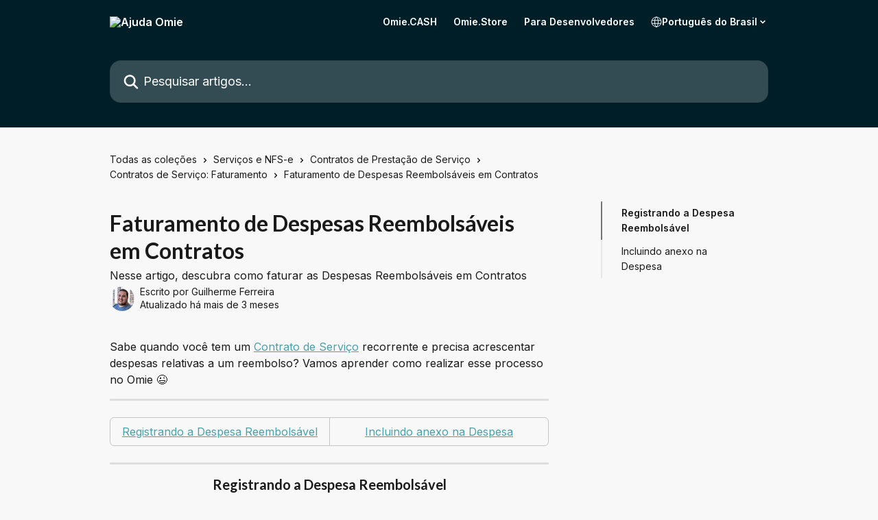

--- FILE ---
content_type: text/html; charset=utf-8
request_url: https://ajuda.omie.com.br/pt-BR/articles/3715020-faturamento-de-despesas-reembolsaveis-em-contratos
body_size: 15274
content:
<!DOCTYPE html><html lang="pt-BR"><head><meta charSet="utf-8" data-next-head=""/><title data-next-head="">Faturamento de Despesas Reembolsáveis em Contratos | Ajuda Omie</title><meta property="og:title" content="Faturamento de Despesas Reembolsáveis em Contratos | Ajuda Omie" data-next-head=""/><meta name="twitter:title" content="Faturamento de Despesas Reembolsáveis em Contratos | Ajuda Omie" data-next-head=""/><meta property="og:description" content="Nesse artigo, descubra como faturar as Despesas Reembolsáveis em Contratos" data-next-head=""/><meta name="twitter:description" content="Nesse artigo, descubra como faturar as Despesas Reembolsáveis em Contratos" data-next-head=""/><meta name="description" content="Nesse artigo, descubra como faturar as Despesas Reembolsáveis em Contratos" data-next-head=""/><meta property="og:type" content="article" data-next-head=""/><meta name="robots" content="all" data-next-head=""/><meta name="viewport" content="width=device-width, initial-scale=1" data-next-head=""/><link href="https://intercom.help/omie/assets/favicon" rel="icon" data-next-head=""/><link rel="canonical" href="https://ajuda.omie.com.br/pt-BR/articles/3715020-faturamento-de-despesas-reembolsaveis-em-contratos" data-next-head=""/><link rel="alternate" href="https://ajuda.omie.com.br/pt-BR/articles/3715020-faturamento-de-despesas-reembolsaveis-em-contratos" hrefLang="pt-BR" data-next-head=""/><link rel="alternate" href="https://ajuda.omie.com.br/pt-BR/articles/3715020-faturamento-de-despesas-reembolsaveis-em-contratos" hrefLang="x-default" data-next-head=""/><link nonce="ZQ+wC+V4pt2sOahQJnj3ROsZnvSiwlrCAp3EDH0qo7Y=" rel="preload" href="https://static.intercomassets.com/_next/static/css/599c9ec127732470.css" as="style"/><link nonce="ZQ+wC+V4pt2sOahQJnj3ROsZnvSiwlrCAp3EDH0qo7Y=" rel="stylesheet" href="https://static.intercomassets.com/_next/static/css/599c9ec127732470.css" data-n-g=""/><link nonce="ZQ+wC+V4pt2sOahQJnj3ROsZnvSiwlrCAp3EDH0qo7Y=" rel="preload" href="https://static.intercomassets.com/_next/static/css/2b420b27f78df33f.css" as="style"/><link nonce="ZQ+wC+V4pt2sOahQJnj3ROsZnvSiwlrCAp3EDH0qo7Y=" rel="stylesheet" href="https://static.intercomassets.com/_next/static/css/2b420b27f78df33f.css"/><link nonce="ZQ+wC+V4pt2sOahQJnj3ROsZnvSiwlrCAp3EDH0qo7Y=" rel="preload" href="https://static.intercomassets.com/_next/static/css/b6200d0221da3810.css" as="style"/><link nonce="ZQ+wC+V4pt2sOahQJnj3ROsZnvSiwlrCAp3EDH0qo7Y=" rel="stylesheet" href="https://static.intercomassets.com/_next/static/css/b6200d0221da3810.css"/><noscript data-n-css="ZQ+wC+V4pt2sOahQJnj3ROsZnvSiwlrCAp3EDH0qo7Y="></noscript><script defer="" nonce="ZQ+wC+V4pt2sOahQJnj3ROsZnvSiwlrCAp3EDH0qo7Y=" nomodule="" src="https://static.intercomassets.com/_next/static/chunks/polyfills-42372ed130431b0a.js"></script><script defer="" src="https://static.intercomassets.com/_next/static/chunks/1200.9e10d77acb556fa6.js" nonce="ZQ+wC+V4pt2sOahQJnj3ROsZnvSiwlrCAp3EDH0qo7Y="></script><script defer="" src="https://static.intercomassets.com/_next/static/chunks/1770.678fb10d9b0aa13f.js" nonce="ZQ+wC+V4pt2sOahQJnj3ROsZnvSiwlrCAp3EDH0qo7Y="></script><script src="https://static.intercomassets.com/_next/static/chunks/webpack-2f8f1b5f3718b30c.js" nonce="ZQ+wC+V4pt2sOahQJnj3ROsZnvSiwlrCAp3EDH0qo7Y=" defer=""></script><script src="https://static.intercomassets.com/_next/static/chunks/framework-1f1b8d38c1d86c61.js" nonce="ZQ+wC+V4pt2sOahQJnj3ROsZnvSiwlrCAp3EDH0qo7Y=" defer=""></script><script src="https://static.intercomassets.com/_next/static/chunks/main-055d9016b4606eb5.js" nonce="ZQ+wC+V4pt2sOahQJnj3ROsZnvSiwlrCAp3EDH0qo7Y=" defer=""></script><script src="https://static.intercomassets.com/_next/static/chunks/pages/_app-5e121d378f4b5b1a.js" nonce="ZQ+wC+V4pt2sOahQJnj3ROsZnvSiwlrCAp3EDH0qo7Y=" defer=""></script><script src="https://static.intercomassets.com/_next/static/chunks/d0502abb-9b061981b91adc2a.js" nonce="ZQ+wC+V4pt2sOahQJnj3ROsZnvSiwlrCAp3EDH0qo7Y=" defer=""></script><script src="https://static.intercomassets.com/_next/static/chunks/6190-ef428f6633b5a03f.js" nonce="ZQ+wC+V4pt2sOahQJnj3ROsZnvSiwlrCAp3EDH0qo7Y=" defer=""></script><script src="https://static.intercomassets.com/_next/static/chunks/5729-6d79ddfe1353a77c.js" nonce="ZQ+wC+V4pt2sOahQJnj3ROsZnvSiwlrCAp3EDH0qo7Y=" defer=""></script><script src="https://static.intercomassets.com/_next/static/chunks/296-7834dcf3444315af.js" nonce="ZQ+wC+V4pt2sOahQJnj3ROsZnvSiwlrCAp3EDH0qo7Y=" defer=""></script><script src="https://static.intercomassets.com/_next/static/chunks/4835-9db7cd232aae5617.js" nonce="ZQ+wC+V4pt2sOahQJnj3ROsZnvSiwlrCAp3EDH0qo7Y=" defer=""></script><script src="https://static.intercomassets.com/_next/static/chunks/2735-8954effe331a5dbf.js" nonce="ZQ+wC+V4pt2sOahQJnj3ROsZnvSiwlrCAp3EDH0qo7Y=" defer=""></script><script src="https://static.intercomassets.com/_next/static/chunks/pages/%5BhelpCenterIdentifier%5D/%5Blocale%5D/articles/%5BarticleSlug%5D-cb17d809302ca462.js" nonce="ZQ+wC+V4pt2sOahQJnj3ROsZnvSiwlrCAp3EDH0qo7Y=" defer=""></script><script src="https://static.intercomassets.com/_next/static/BH0cmePJJv5ZVyr7Mz2n5/_buildManifest.js" nonce="ZQ+wC+V4pt2sOahQJnj3ROsZnvSiwlrCAp3EDH0qo7Y=" defer=""></script><script src="https://static.intercomassets.com/_next/static/BH0cmePJJv5ZVyr7Mz2n5/_ssgManifest.js" nonce="ZQ+wC+V4pt2sOahQJnj3ROsZnvSiwlrCAp3EDH0qo7Y=" defer=""></script><meta name="sentry-trace" content="edaf5395b7eb770b9ff1298b76ba44bd-f8d9d721dfb65c00-0"/><meta name="baggage" content="sentry-environment=production,sentry-release=8155a43b439a7833d178b7c7514544bc7f90d690,sentry-public_key=187f842308a64dea9f1f64d4b1b9c298,sentry-trace_id=edaf5395b7eb770b9ff1298b76ba44bd,sentry-org_id=2129,sentry-sampled=false,sentry-sample_rand=0.6344163767680946,sentry-sample_rate=0"/><style id="__jsx-3169933300">:root{--body-bg: rgb(248, 248, 248);
--body-image: none;
--body-bg-rgb: 248, 248, 248;
--body-border: rgb(222, 222, 222);
--body-primary-color: #1a1a1a;
--body-secondary-color: #1a1a1a;
--body-reaction-bg: rgb(235, 235, 235);
--body-reaction-text-color: rgb(26, 26, 26);
--body-toc-active-border: #737373;
--body-toc-inactive-border: #f2f2f2;
--body-toc-inactive-color: #1a1a1a;
--body-toc-active-font-weight: 600;
--body-table-border: rgb(197, 197, 197);
--body-color: hsl(0, 0%, 0%);
--footer-bg: rgb(0, 30, 39);
--footer-image: none;
--footer-border: rgb(0, 69, 90);
--footer-color: hsl(0, 0%, 100%);
--header-bg: #001E27;
--header-image: none;
--header-color: #FFFFFF;
--collection-card-bg: rgb(248, 248, 248);
--collection-card-image: none;
--collection-card-color: hsl(194, 100%, 8%);
--card-bg: transparent;
--card-border-color: transparent;
--card-border-inner-radius: 24px;
--card-border-radius: 24px;
--card-shadow: 0 0 #0000;
--search-bar-border-radius: 16px;
--search-bar-width: 100%;
--ticket-blue-bg-color: #dce1f9;
--ticket-blue-text-color: #334bfa;
--ticket-green-bg-color: #d7efdc;
--ticket-green-text-color: #0f7134;
--ticket-orange-bg-color: #ffebdb;
--ticket-orange-text-color: #b24d00;
--ticket-red-bg-color: #ffdbdb;
--ticket-red-text-color: #df2020;
--header-height: 405px;
--header-subheader-background-color: #001E27;
--header-subheader-font-color: #FFFFFF;
--content-block-bg: rgb(255, 255, 255);
--content-block-image: none;
--content-block-color: hsl(0, 0%, 10%);
--content-block-button-bg: rgb(51, 75, 250);
--content-block-button-image: none;
--content-block-button-color: hsl(0, 0%, 100%);
--content-block-button-radius: 6px;
--primary-color: hsl(185, 42%, 47%);
--primary-color-alpha-10: hsla(185, 42%, 47%, 0.1);
--primary-color-alpha-60: hsla(185, 42%, 47%, 0.6);
--text-on-primary-color: #1a1a1a}</style><style id="__jsx-2068276443">:root{--font-family-primary: 'Lato', 'Lato Fallback'}</style><style id="__jsx-2891919213">:root{--font-family-secondary: 'Inter', 'Inter Fallback'}</style><style id="__jsx-cf6f0ea00fa5c760">.fade-background.jsx-cf6f0ea00fa5c760{background:radial-gradient(333.38%100%at 50%0%,rgba(var(--body-bg-rgb),0)0%,rgba(var(--body-bg-rgb),.00925356)11.67%,rgba(var(--body-bg-rgb),.0337355)21.17%,rgba(var(--body-bg-rgb),.0718242)28.85%,rgba(var(--body-bg-rgb),.121898)35.03%,rgba(var(--body-bg-rgb),.182336)40.05%,rgba(var(--body-bg-rgb),.251516)44.25%,rgba(var(--body-bg-rgb),.327818)47.96%,rgba(var(--body-bg-rgb),.409618)51.51%,rgba(var(--body-bg-rgb),.495297)55.23%,rgba(var(--body-bg-rgb),.583232)59.47%,rgba(var(--body-bg-rgb),.671801)64.55%,rgba(var(--body-bg-rgb),.759385)70.81%,rgba(var(--body-bg-rgb),.84436)78.58%,rgba(var(--body-bg-rgb),.9551)88.2%,rgba(var(--body-bg-rgb),1)100%),var(--header-image),var(--header-bg);background-size:cover;background-position-x:center}</style><style id="__jsx-27f84a20f81f6ce9">.table-of-contents::-webkit-scrollbar{width:8px}.table-of-contents::-webkit-scrollbar-thumb{background-color:#f2f2f2;border-radius:8px}</style><style id="__jsx-a49d9ef8a9865a27">.table_of_contents.jsx-a49d9ef8a9865a27{max-width:260px;min-width:260px}</style><style id="__jsx-4bed0c08ce36899e">.article_body a:not(.intercom-h2b-button){color:var(--primary-color)}article a.intercom-h2b-button{background-color:var(--primary-color);border:0}.zendesk-article table{overflow-x:scroll!important;display:block!important;height:auto!important}.intercom-interblocks-unordered-nested-list ul,.intercom-interblocks-ordered-nested-list ol{margin-top:16px;margin-bottom:16px}.intercom-interblocks-unordered-nested-list ul .intercom-interblocks-unordered-nested-list ul,.intercom-interblocks-unordered-nested-list ul .intercom-interblocks-ordered-nested-list ol,.intercom-interblocks-ordered-nested-list ol .intercom-interblocks-ordered-nested-list ol,.intercom-interblocks-ordered-nested-list ol .intercom-interblocks-unordered-nested-list ul{margin-top:0;margin-bottom:0}.intercom-interblocks-image a:focus{outline-offset:3px}</style></head><body><div id="__next"><div dir="ltr" class="h-full w-full"><span class="hidden">Copyright (c) 2023, Intercom, Inc. (legal@intercom.io) with Reserved Font Name &quot;Lato&quot;.
      This Font Software is licensed under the SIL Open Font License, Version 1.1.</span><span class="hidden">Copyright (c) 2023, Intercom, Inc. (legal@intercom.io) with Reserved Font Name &quot;Inter&quot;.
      This Font Software is licensed under the SIL Open Font License, Version 1.1.</span><a href="#main-content" class="sr-only font-bold text-header-color focus:not-sr-only focus:absolute focus:left-4 focus:top-4 focus:z-50" aria-roledescription="Link, pressione control-option-seta-direita para sair">Passar para o conteúdo principal</a><main class="header__lite"><header id="header" data-testid="header" class="jsx-cf6f0ea00fa5c760 flex flex-col text-header-color"><section class="relative flex w-full flex-col bg-header-subheader-background-color text-header-subheader-font-color pb-6"><div class="header__meta_wrapper flex justify-center px-5 pt-6 leading-none sm:px-10"><div class="flex items-center w-240" data-testid="subheader-container"><div class="mo__body header__site_name"><div class="header__logo"><a href="/pt-BR/"><img src="https://downloads.intercomcdn.com/i/o/iirbswk2/765014/b38dff5fca28b6b4f3f73d2818c1/287f835b024e0ded115445121ab45d98.png" height="148" alt="Ajuda Omie"/></a></div></div><div><div class="flex items-center font-semibold"><div class="flex items-center md:hidden" data-testid="small-screen-children"><button class="flex items-center border-none bg-transparent px-1.5" data-testid="hamburger-menu-button" aria-label="Abrir menu"><svg width="24" height="24" viewBox="0 0 16 16" xmlns="http://www.w3.org/2000/svg" class="fill-current"><path d="M1.86861 2C1.38889 2 1 2.3806 1 2.85008C1 3.31957 1.38889 3.70017 1.86861 3.70017H14.1314C14.6111 3.70017 15 3.31957 15 2.85008C15 2.3806 14.6111 2 14.1314 2H1.86861Z"></path><path d="M1 8C1 7.53051 1.38889 7.14992 1.86861 7.14992H14.1314C14.6111 7.14992 15 7.53051 15 8C15 8.46949 14.6111 8.85008 14.1314 8.85008H1.86861C1.38889 8.85008 1 8.46949 1 8Z"></path><path d="M1 13.1499C1 12.6804 1.38889 12.2998 1.86861 12.2998H14.1314C14.6111 12.2998 15 12.6804 15 13.1499C15 13.6194 14.6111 14 14.1314 14H1.86861C1.38889 14 1 13.6194 1 13.1499Z"></path></svg></button><div class="fixed right-0 top-0 z-50 h-full w-full hidden" data-testid="hamburger-menu"><div class="flex h-full w-full justify-end bg-black bg-opacity-30"><div class="flex h-fit w-full flex-col bg-white opacity-100 sm:h-full sm:w-1/2"><button class="text-body-font flex items-center self-end border-none bg-transparent pr-6 pt-6" data-testid="hamburger-menu-close-button" aria-label="Fechar menu"><svg width="24" height="24" viewBox="0 0 16 16" xmlns="http://www.w3.org/2000/svg"><path d="M3.5097 3.5097C3.84165 3.17776 4.37984 3.17776 4.71178 3.5097L7.99983 6.79775L11.2879 3.5097C11.6198 3.17776 12.158 3.17776 12.49 3.5097C12.8219 3.84165 12.8219 4.37984 12.49 4.71178L9.20191 7.99983L12.49 11.2879C12.8219 11.6198 12.8219 12.158 12.49 12.49C12.158 12.8219 11.6198 12.8219 11.2879 12.49L7.99983 9.20191L4.71178 12.49C4.37984 12.8219 3.84165 12.8219 3.5097 12.49C3.17776 12.158 3.17776 11.6198 3.5097 11.2879L6.79775 7.99983L3.5097 4.71178C3.17776 4.37984 3.17776 3.84165 3.5097 3.5097Z"></path></svg></button><nav class="flex flex-col pl-4 text-black"><a target="_blank" rel="noopener noreferrer" href="https://ajuda.omie.com.br/pt-BR/articles/7183519-conheca-a-omie-cash-conta-simplificada-e-conta-completa" class="mx-5 mb-5 text-md no-underline hover:opacity-80 md:mx-3 md:my-0 md:text-base" data-testid="header-link-0">Omie.CASH</a><a target="_blank" rel="noopener noreferrer" href="https://store.omie.com.br/" class="mx-5 mb-5 text-md no-underline hover:opacity-80 md:mx-3 md:my-0 md:text-base" data-testid="header-link-1">Omie.Store</a><a target="_blank" rel="noopener noreferrer" href="https://app.omie.com.br/developer/" class="mx-5 mb-5 text-md no-underline hover:opacity-80 md:mx-3 md:my-0 md:text-base" data-testid="header-link-2">Para Desenvolvedores</a><div class="relative cursor-pointer has-[:focus]:outline"><select class="peer absolute z-10 block h-6 w-full cursor-pointer opacity-0 md:text-base" aria-label="Alterar idioma" id="language-selector"><option value="/pt-BR/articles/3715020-faturamento-de-despesas-reembolsaveis-em-contratos" class="text-black" selected="">Português do Brasil</option></select><div class="mb-10 ml-5 flex items-center gap-1 text-md hover:opacity-80 peer-hover:opacity-80 md:m-0 md:ml-3 md:text-base" aria-hidden="true"><svg id="locale-picker-globe" width="16" height="16" viewBox="0 0 16 16" fill="none" xmlns="http://www.w3.org/2000/svg" class="shrink-0" aria-hidden="true"><path d="M8 15C11.866 15 15 11.866 15 8C15 4.13401 11.866 1 8 1C4.13401 1 1 4.13401 1 8C1 11.866 4.13401 15 8 15Z" stroke="currentColor" stroke-linecap="round" stroke-linejoin="round"></path><path d="M8 15C9.39949 15 10.534 11.866 10.534 8C10.534 4.13401 9.39949 1 8 1C6.60051 1 5.466 4.13401 5.466 8C5.466 11.866 6.60051 15 8 15Z" stroke="currentColor" stroke-linecap="round" stroke-linejoin="round"></path><path d="M1.448 5.75989H14.524" stroke="currentColor" stroke-linecap="round" stroke-linejoin="round"></path><path d="M1.448 10.2402H14.524" stroke="currentColor" stroke-linecap="round" stroke-linejoin="round"></path></svg>Português do Brasil<svg id="locale-picker-arrow" width="16" height="16" viewBox="0 0 16 16" fill="none" xmlns="http://www.w3.org/2000/svg" class="shrink-0" aria-hidden="true"><path d="M5 6.5L8.00093 9.5L11 6.50187" stroke="currentColor" stroke-width="1.5" stroke-linecap="round" stroke-linejoin="round"></path></svg></div></div></nav></div></div></div></div><nav class="hidden items-center md:flex" data-testid="large-screen-children"><a target="_blank" rel="noopener noreferrer" href="https://ajuda.omie.com.br/pt-BR/articles/7183519-conheca-a-omie-cash-conta-simplificada-e-conta-completa" class="mx-5 mb-5 text-md no-underline hover:opacity-80 md:mx-3 md:my-0 md:text-base" data-testid="header-link-0">Omie.CASH</a><a target="_blank" rel="noopener noreferrer" href="https://store.omie.com.br/" class="mx-5 mb-5 text-md no-underline hover:opacity-80 md:mx-3 md:my-0 md:text-base" data-testid="header-link-1">Omie.Store</a><a target="_blank" rel="noopener noreferrer" href="https://app.omie.com.br/developer/" class="mx-5 mb-5 text-md no-underline hover:opacity-80 md:mx-3 md:my-0 md:text-base" data-testid="header-link-2">Para Desenvolvedores</a><div class="relative cursor-pointer has-[:focus]:outline"><select class="peer absolute z-10 block h-6 w-full cursor-pointer opacity-0 md:text-base" aria-label="Alterar idioma" id="language-selector"><option value="/pt-BR/articles/3715020-faturamento-de-despesas-reembolsaveis-em-contratos" class="text-black" selected="">Português do Brasil</option></select><div class="mb-10 ml-5 flex items-center gap-1 text-md hover:opacity-80 peer-hover:opacity-80 md:m-0 md:ml-3 md:text-base" aria-hidden="true"><svg id="locale-picker-globe" width="16" height="16" viewBox="0 0 16 16" fill="none" xmlns="http://www.w3.org/2000/svg" class="shrink-0" aria-hidden="true"><path d="M8 15C11.866 15 15 11.866 15 8C15 4.13401 11.866 1 8 1C4.13401 1 1 4.13401 1 8C1 11.866 4.13401 15 8 15Z" stroke="currentColor" stroke-linecap="round" stroke-linejoin="round"></path><path d="M8 15C9.39949 15 10.534 11.866 10.534 8C10.534 4.13401 9.39949 1 8 1C6.60051 1 5.466 4.13401 5.466 8C5.466 11.866 6.60051 15 8 15Z" stroke="currentColor" stroke-linecap="round" stroke-linejoin="round"></path><path d="M1.448 5.75989H14.524" stroke="currentColor" stroke-linecap="round" stroke-linejoin="round"></path><path d="M1.448 10.2402H14.524" stroke="currentColor" stroke-linecap="round" stroke-linejoin="round"></path></svg>Português do Brasil<svg id="locale-picker-arrow" width="16" height="16" viewBox="0 0 16 16" fill="none" xmlns="http://www.w3.org/2000/svg" class="shrink-0" aria-hidden="true"><path d="M5 6.5L8.00093 9.5L11 6.50187" stroke="currentColor" stroke-width="1.5" stroke-linecap="round" stroke-linejoin="round"></path></svg></div></div></nav></div></div></div></div></section><div class="jsx-cf6f0ea00fa5c760 relative flex grow flex-col mb-9 bg-header-bg bg-header-image bg-cover bg-center pb-9 pt-6"><div id="sr-announcement" aria-live="polite" class="jsx-cf6f0ea00fa5c760 sr-only"></div><div class="jsx-cf6f0ea00fa5c760 flex h-full flex-col items-center marker:shrink-0"><section class="relative mx-5 flex h-full w-full flex-col items-center px-5 sm:px-10"><div class="flex h-full max-w-full flex-col w-240 justify-center" data-testid="main-header-container"><div id="search-bar" class="relative w-full"><form action="/pt-BR/" autoComplete="off"><div class="flex w-full flex-col items-center"><div class="relative flex w-full sm:w-search-bar"><label for="search-input" class="sr-only">Pesquisar artigos...</label><input id="search-input" type="text" autoComplete="off" class="peer w-full rounded-search-bar border border-black-alpha-8 bg-white-alpha-20 p-4 ps-12 font-secondary text-lg text-header-color shadow-search-bar outline-none transition ease-linear placeholder:text-header-color hover:bg-white-alpha-27 hover:shadow-search-bar-hover focus:border-transparent focus:bg-white focus:text-black-10 focus:shadow-search-bar-focused placeholder:focus:text-black-45" placeholder="Pesquisar artigos..." name="q" aria-label="Pesquisar artigos..." value=""/><div class="absolute inset-y-0 start-0 flex items-center fill-header-color peer-focus-visible:fill-black-45 pointer-events-none ps-5"><svg width="22" height="21" viewBox="0 0 22 21" xmlns="http://www.w3.org/2000/svg" class="fill-inherit" aria-hidden="true"><path fill-rule="evenodd" clip-rule="evenodd" d="M3.27485 8.7001C3.27485 5.42781 5.92757 2.7751 9.19985 2.7751C12.4721 2.7751 15.1249 5.42781 15.1249 8.7001C15.1249 11.9724 12.4721 14.6251 9.19985 14.6251C5.92757 14.6251 3.27485 11.9724 3.27485 8.7001ZM9.19985 0.225098C4.51924 0.225098 0.724854 4.01948 0.724854 8.7001C0.724854 13.3807 4.51924 17.1751 9.19985 17.1751C11.0802 17.1751 12.8176 16.5627 14.2234 15.5265L19.0981 20.4013C19.5961 20.8992 20.4033 20.8992 20.9013 20.4013C21.3992 19.9033 21.3992 19.0961 20.9013 18.5981L16.0264 13.7233C17.0625 12.3176 17.6749 10.5804 17.6749 8.7001C17.6749 4.01948 13.8805 0.225098 9.19985 0.225098Z"></path></svg></div></div></div></form></div></div></section></div></div></header><div class="z-1 flex shrink-0 grow basis-auto justify-center px-5 sm:px-10"><section data-testid="main-content" id="main-content" class="max-w-full w-240"><section data-testid="article-section" class="section section__article"><div class="flex-row-reverse justify-between flex"><div class="jsx-a49d9ef8a9865a27 w-61 sticky top-8 ml-7 max-w-61 self-start max-lg:hidden mt-16"><div class="jsx-27f84a20f81f6ce9 table-of-contents max-h-[calc(100vh-96px)] overflow-y-auto rounded-2xl text-body-primary-color hover:text-primary max-lg:border max-lg:border-solid max-lg:border-body-border max-lg:shadow-solid-1"><div data-testid="toc-dropdown" class="jsx-27f84a20f81f6ce9 hidden cursor-pointer justify-between border-b max-lg:flex max-lg:flex-row max-lg:border-x-0 max-lg:border-t-0 max-lg:border-solid max-lg:border-b-body-border"><div class="jsx-27f84a20f81f6ce9 my-2 max-lg:pl-4">Sumário</div><div class="jsx-27f84a20f81f6ce9 "><svg class="ml-2 mr-4 mt-3 transition-transform" transform="rotate(180)" width="16" height="16" fill="none" xmlns="http://www.w3.org/2000/svg"><path fill-rule="evenodd" clip-rule="evenodd" d="M3.93353 5.93451C4.24595 5.62209 4.75248 5.62209 5.0649 5.93451L7.99922 8.86882L10.9335 5.93451C11.246 5.62209 11.7525 5.62209 12.0649 5.93451C12.3773 6.24693 12.3773 6.75346 12.0649 7.06588L8.5649 10.5659C8.25249 10.8783 7.74595 10.8783 7.43353 10.5659L3.93353 7.06588C3.62111 6.75346 3.62111 6.24693 3.93353 5.93451Z" fill="currentColor"></path></svg></div></div><div data-testid="toc-body" class="jsx-27f84a20f81f6ce9 my-2"><section data-testid="toc-section-0" class="jsx-27f84a20f81f6ce9 flex border-y-0 border-e-0 border-s-2 border-solid py-1.5 max-lg:border-none border-body-toc-active-border px-7"><a id="#registrando-a-despesa-reembolsvel" href="#registrando-a-despesa-reembolsvel" data-testid="toc-link-0" class="jsx-27f84a20f81f6ce9 w-full no-underline hover:text-body-primary-color max-lg:inline-block max-lg:text-body-primary-color max-lg:hover:text-primary lg:text-base font-toc-active text-body-primary-color"></a></section><section data-testid="toc-section-1" class="jsx-27f84a20f81f6ce9 flex border-y-0 border-e-0 border-s-2 border-solid py-1.5 max-lg:border-none px-7"><a id="#incluindo-anexo-na-despesa" href="#incluindo-anexo-na-despesa" data-testid="toc-link-1" class="jsx-27f84a20f81f6ce9 w-full no-underline hover:text-body-primary-color max-lg:inline-block max-lg:text-body-primary-color max-lg:hover:text-primary lg:text-base text-body-toc-inactive-color"></a></section></div></div></div><div class="relative z-3 w-full lg:max-w-160 "><div class="flex pb-6 max-md:pb-2 lg:max-w-160"><div tabindex="-1" class="focus:outline-none"><div class="flex flex-wrap items-baseline pb-4 text-base" tabindex="0" role="navigation" aria-label="Trilha de navegação"><a href="/pt-BR/" class="pr-2 text-body-primary-color no-underline hover:text-body-secondary-color">Todas as coleções</a><div class="pr-2" aria-hidden="true"><svg width="6" height="10" viewBox="0 0 6 10" class="block h-2 w-2 fill-body-secondary-color rtl:rotate-180" xmlns="http://www.w3.org/2000/svg"><path fill-rule="evenodd" clip-rule="evenodd" d="M0.648862 0.898862C0.316916 1.23081 0.316916 1.769 0.648862 2.10094L3.54782 4.9999L0.648862 7.89886C0.316916 8.23081 0.316917 8.769 0.648862 9.10094C0.980808 9.43289 1.519 9.43289 1.85094 9.10094L5.35094 5.60094C5.68289 5.269 5.68289 4.73081 5.35094 4.39886L1.85094 0.898862C1.519 0.566916 0.980807 0.566916 0.648862 0.898862Z"></path></svg></div><a href="https://ajuda.omie.com.br/pt-BR/collections/89873-servicos-e-nfs-e" class="pr-2 text-body-primary-color no-underline hover:text-body-secondary-color" data-testid="breadcrumb-0">Serviços e NFS-e</a><div class="pr-2" aria-hidden="true"><svg width="6" height="10" viewBox="0 0 6 10" class="block h-2 w-2 fill-body-secondary-color rtl:rotate-180" xmlns="http://www.w3.org/2000/svg"><path fill-rule="evenodd" clip-rule="evenodd" d="M0.648862 0.898862C0.316916 1.23081 0.316916 1.769 0.648862 2.10094L3.54782 4.9999L0.648862 7.89886C0.316916 8.23081 0.316917 8.769 0.648862 9.10094C0.980808 9.43289 1.519 9.43289 1.85094 9.10094L5.35094 5.60094C5.68289 5.269 5.68289 4.73081 5.35094 4.39886L1.85094 0.898862C1.519 0.566916 0.980807 0.566916 0.648862 0.898862Z"></path></svg></div><a href="https://ajuda.omie.com.br/pt-BR/collections/89927-contratos-de-prestacao-de-servico" class="pr-2 text-body-primary-color no-underline hover:text-body-secondary-color" data-testid="breadcrumb-1">Contratos de Prestação de Serviço</a><div class="pr-2" aria-hidden="true"><svg width="6" height="10" viewBox="0 0 6 10" class="block h-2 w-2 fill-body-secondary-color rtl:rotate-180" xmlns="http://www.w3.org/2000/svg"><path fill-rule="evenodd" clip-rule="evenodd" d="M0.648862 0.898862C0.316916 1.23081 0.316916 1.769 0.648862 2.10094L3.54782 4.9999L0.648862 7.89886C0.316916 8.23081 0.316917 8.769 0.648862 9.10094C0.980808 9.43289 1.519 9.43289 1.85094 9.10094L5.35094 5.60094C5.68289 5.269 5.68289 4.73081 5.35094 4.39886L1.85094 0.898862C1.519 0.566916 0.980807 0.566916 0.648862 0.898862Z"></path></svg></div><a href="https://ajuda.omie.com.br/pt-BR/collections/6840211-contratos-de-servico-faturamento" class="pr-2 text-body-primary-color no-underline hover:text-body-secondary-color" data-testid="breadcrumb-2">Contratos de Serviço: Faturamento</a><div class="pr-2" aria-hidden="true"><svg width="6" height="10" viewBox="0 0 6 10" class="block h-2 w-2 fill-body-secondary-color rtl:rotate-180" xmlns="http://www.w3.org/2000/svg"><path fill-rule="evenodd" clip-rule="evenodd" d="M0.648862 0.898862C0.316916 1.23081 0.316916 1.769 0.648862 2.10094L3.54782 4.9999L0.648862 7.89886C0.316916 8.23081 0.316917 8.769 0.648862 9.10094C0.980808 9.43289 1.519 9.43289 1.85094 9.10094L5.35094 5.60094C5.68289 5.269 5.68289 4.73081 5.35094 4.39886L1.85094 0.898862C1.519 0.566916 0.980807 0.566916 0.648862 0.898862Z"></path></svg></div><div class="text-body-secondary-color">Faturamento de Despesas Reembolsáveis em Contratos</div></div></div></div><div class=""><div class="article intercom-force-break"><div class="mb-10 max-lg:mb-6"><div class="flex flex-col gap-4"><div class="flex flex-col"><h1 class="mb-1 font-primary text-2xl font-bold leading-10 text-body-primary-color">Faturamento de Despesas Reembolsáveis em Contratos</h1><div class="text-md font-normal leading-normal text-body-secondary-color"><p>Nesse artigo, descubra como faturar as Despesas Reembolsáveis em Contratos</p></div></div><div class="avatar"><div class="avatar__photo"><img width="24" height="24" src="https://static.intercomassets.com/avatars/4697694/square_128/81859144_2756049984476896_940547517987160064_n-1617736904.jpg" alt="Guilherme Ferreira avatar" class="inline-flex items-center justify-center rounded-full bg-primary text-lg font-bold leading-6 text-primary-text shadow-solid-2 shadow-body-bg [&amp;:nth-child(n+2)]:hidden lg:[&amp;:nth-child(n+2)]:inline-flex h-8 w-8 sm:h-9 sm:w-9"/></div><div class="avatar__info -mt-0.5 text-base"><span class="text-body-secondary-color"><div>Escrito por <span>Guilherme Ferreira</span></div> <!-- -->Atualizado há mais de 3 meses</span></div></div></div></div><div class="jsx-4bed0c08ce36899e flex-col"><div class="jsx-4bed0c08ce36899e mb-7 ml-0 text-md max-messenger:mb-6 lg:hidden"><div class="jsx-27f84a20f81f6ce9 table-of-contents max-h-[calc(100vh-96px)] overflow-y-auto rounded-2xl text-body-primary-color hover:text-primary max-lg:border max-lg:border-solid max-lg:border-body-border max-lg:shadow-solid-1"><div data-testid="toc-dropdown" class="jsx-27f84a20f81f6ce9 hidden cursor-pointer justify-between border-b max-lg:flex max-lg:flex-row max-lg:border-x-0 max-lg:border-t-0 max-lg:border-solid max-lg:border-b-body-border border-b-0"><div class="jsx-27f84a20f81f6ce9 my-2 max-lg:pl-4">Sumário</div><div class="jsx-27f84a20f81f6ce9 "><svg class="ml-2 mr-4 mt-3 transition-transform" transform="" width="16" height="16" fill="none" xmlns="http://www.w3.org/2000/svg"><path fill-rule="evenodd" clip-rule="evenodd" d="M3.93353 5.93451C4.24595 5.62209 4.75248 5.62209 5.0649 5.93451L7.99922 8.86882L10.9335 5.93451C11.246 5.62209 11.7525 5.62209 12.0649 5.93451C12.3773 6.24693 12.3773 6.75346 12.0649 7.06588L8.5649 10.5659C8.25249 10.8783 7.74595 10.8783 7.43353 10.5659L3.93353 7.06588C3.62111 6.75346 3.62111 6.24693 3.93353 5.93451Z" fill="currentColor"></path></svg></div></div><div data-testid="toc-body" class="jsx-27f84a20f81f6ce9 hidden my-2"><section data-testid="toc-section-0" class="jsx-27f84a20f81f6ce9 flex border-y-0 border-e-0 border-s-2 border-solid py-1.5 max-lg:border-none border-body-toc-active-border px-7"><a id="#registrando-a-despesa-reembolsvel" href="#registrando-a-despesa-reembolsvel" data-testid="toc-link-0" class="jsx-27f84a20f81f6ce9 w-full no-underline hover:text-body-primary-color max-lg:inline-block max-lg:text-body-primary-color max-lg:hover:text-primary lg:text-base font-toc-active text-body-primary-color"></a></section><section data-testid="toc-section-1" class="jsx-27f84a20f81f6ce9 flex border-y-0 border-e-0 border-s-2 border-solid py-1.5 max-lg:border-none px-7"><a id="#incluindo-anexo-na-despesa" href="#incluindo-anexo-na-despesa" data-testid="toc-link-1" class="jsx-27f84a20f81f6ce9 w-full no-underline hover:text-body-primary-color max-lg:inline-block max-lg:text-body-primary-color max-lg:hover:text-primary lg:text-base text-body-toc-inactive-color"></a></section></div></div></div><div class="jsx-4bed0c08ce36899e article_body"><article class="jsx-4bed0c08ce36899e "><div class="intercom-interblocks-paragraph no-margin intercom-interblocks-align-left"><p>Sabe quando você tem um <a href="https://ajuda.omie.com.br/pt-BR/articles/498998-como-cadastro-um-novo-contrato-de-servico" target="_blank" rel="nofollow noopener noreferrer">Contrato de Serviço</a> recorrente e precisa acrescentar despesas relativas a um reembolso? Vamos aprender como realizar esse processo no Omie 😉</p></div><div class="intercom-interblocks-horizontal-rule"><hr/></div><div class="intercom-interblocks-table"><table><tbody><tr><td><div class="intercom-interblocks-paragraph no-margin intercom-interblocks-align-center"><p><a href="#registrando-a-despesa-reembolsvel" target="_blank" rel="nofollow noopener noreferrer">Registrando a Despesa Reembolsável</a></p></div></td><td><div class="intercom-interblocks-paragraph no-margin intercom-interblocks-align-center"><p><a href="#incluindo-anexo-na-despesa" target="_blank" rel="nofollow noopener noreferrer">Incluindo anexo na Despesa</a></p></div></td></tr></tbody></table></div><div class="intercom-interblocks-horizontal-rule"><hr/></div><div class="intercom-interblocks-subheading intercom-interblocks-align-center"><h2 id="registrando-a-despesa-reembolsvel">Registrando a Despesa Reembolsável</h2></div><div class="intercom-interblocks-paragraph no-margin intercom-interblocks-align-left"><p>Antes deve ser criado um Contrato de Serviço: </p></div><div class="intercom-interblocks-paragraph no-margin intercom-interblocks-align-left"><p> </p></div><div class="intercom-interblocks-button intercom-interblocks-align-center"><a href="https://ajuda.omie.com.br/pt-BR/articles/498998-como-cadastro-um-novo-contrato-de-servico" target="_blank" rel="noreferrer nofollow noopener" class="intercom-h2b-button">Como cadastrar um Contrato de Serviço</a></div><div class="intercom-interblocks-paragraph no-margin intercom-interblocks-align-left"><p> </p></div><div class="intercom-interblocks-paragraph no-margin intercom-interblocks-align-left"><p>Após o cadastro do contrato, dentro dele, basta clicar na aba &quot;Despesas Reembolsáveis&quot; e preencher os seguintes campos:</p></div><div class="intercom-interblocks-paragraph no-margin intercom-interblocks-align-left"><p> </p></div><div class="intercom-interblocks-image intercom-interblocks-align-center"><a href="https://downloads.intercomcdn.com/i/o/399206051/b4d9ccb5b81eae483e983303/image.png?expires=1764052200&amp;signature=b8b29070196f25ddbb2cdbf59983e2ab5e0894238bcbed5e70547a8b51452b14&amp;req=dykuFMl4nYReFb4f3HP0gCVFDU7hHvKDFqTKjLRoj793kPiDApApevjsUm3Q%0AID6InmnJaIilByZ6Ag%3D%3D%0A" target="_blank" rel="noreferrer nofollow noopener"><img src="https://downloads.intercomcdn.com/i/o/399206051/b4d9ccb5b81eae483e983303/image.png?expires=1764052200&amp;signature=b8b29070196f25ddbb2cdbf59983e2ab5e0894238bcbed5e70547a8b51452b14&amp;req=dykuFMl4nYReFb4f3HP0gCVFDU7hHvKDFqTKjLRoj793kPiDApApevjsUm3Q%0AID6InmnJaIilByZ6Ag%3D%3D%0A" width="989" height="443"/></a></div><div class="intercom-interblocks-ordered-nested-list"><ol><li><div class="intercom-interblocks-paragraph no-margin intercom-interblocks-align-left"><p><b>Adicionar nova Despesa Reembolsável: </b>clique para incluir uma nova despesa</p></div></li><li><div class="intercom-interblocks-paragraph no-margin intercom-interblocks-align-left"><p><b>Categoria para Reembolso: </b>selecione a categoria para o reembolso</p></div></li><li><div class="intercom-interblocks-paragraph no-margin intercom-interblocks-align-left"><p><b>Data</b>: informe a data</p></div></li><li><div class="intercom-interblocks-paragraph no-margin intercom-interblocks-align-left"><p><b>Valor</b>: inclua o valor da despesa</p></div></li><li><div class="intercom-interblocks-paragraph no-margin intercom-interblocks-align-left"><p><b>Descrição da Despesa Reembolsável</b>: digite a descrição da despesa</p></div></li><li><div class="intercom-interblocks-paragraph no-margin intercom-interblocks-align-left"><p><b>Recorrente: </b>as despesas reembolsáveis marcadas como recorrentes serão automaticamente replicadas até a vigência final do seu contrato</p></div></li><li><div class="intercom-interblocks-paragraph no-margin intercom-interblocks-align-left"><p><b>Confirmar o Reembolso</b>: clique para registrar o reembolso no contrato</p></div></li></ol></div><div class="intercom-interblocks-horizontal-rule"><hr/></div><div class="intercom-interblocks-subheading intercom-interblocks-align-center"><h2 id="incluindo-anexo-na-despesa">Incluindo anexo na Despesa</h2></div><div class="intercom-interblocks-paragraph no-margin intercom-interblocks-align-left"><p>Você pode incluir um anexo após registrar a despesa, basta clicar em &quot;Incluir Anexo&quot;:</p></div><div class="intercom-interblocks-paragraph no-margin intercom-interblocks-align-left"><p> </p></div><div class="intercom-interblocks-image intercom-interblocks-align-center"><a href="https://downloads.intercomcdn.com/i/o/399210019/927f8690df133d7989640fb1/image.png?expires=1764052200&amp;signature=452652637144d50087f91de59dc705f71a9dddd19aff77db87694892744937f2&amp;req=dykuFMh%2BnYBWFb4f3HP0gGroezWS42CTkCsdqNtVXdo8GJgt1wCEwyQ10bwe%0ABneK3iRHf5dixA5bLg%3D%3D%0A" target="_blank" rel="noreferrer nofollow noopener"><img src="https://downloads.intercomcdn.com/i/o/399210019/927f8690df133d7989640fb1/image.png?expires=1764052200&amp;signature=452652637144d50087f91de59dc705f71a9dddd19aff77db87694892744937f2&amp;req=dykuFMh%2BnYBWFb4f3HP0gGroezWS42CTkCsdqNtVXdo8GJgt1wCEwyQ10bwe%0ABneK3iRHf5dixA5bLg%3D%3D%0A" width="1040" height="432"/></a></div><div class="intercom-interblocks-table"><table><tbody><tr><td><div class="intercom-interblocks-paragraph no-margin intercom-interblocks-align-center"><p>💡<b> Dica Importante</b></p></div><div class="intercom-interblocks-paragraph no-margin intercom-interblocks-align-left"><p> </p></div><div class="intercom-interblocks-paragraph no-margin intercom-interblocks-align-left"><p>Ao faturar seu Contrato com uma Despesa Reembolsável, o sistema gera um recibo desta despesa e a conta a receber (com boleto ou não) é gerada no valor total da parcela prevista para aquela mensalidade do seu contrato</p></div></td></tr></tbody></table></div><div class="intercom-interblocks-image intercom-interblocks-align-center"><a href="https://omie-b8c3f6a65bc3.intercom-attachments-1.com/i/o/599604671/0944dbcefbdf0b027dd93c7e/Assinatura.png?expires=1764052200&amp;signature=b53b3ecec64d6869a60f0b6d28307370a9c32b111b11c7a1d086d9c5821c1c75&amp;req=cSkuEMl6m4ZeFb4f3HP0gPoOJ7bsBj75KlvZHPwOi0Emu4HP4EU0Ryhb%2B%2Fc8%0AYN9ZqtHb5wpjtroJrA%3D%3D%0A" target="_blank" rel="noreferrer nofollow noopener"><img src="https://omie-b8c3f6a65bc3.intercom-attachments-1.com/i/o/599604671/0944dbcefbdf0b027dd93c7e/Assinatura.png?expires=1764052200&amp;signature=b53b3ecec64d6869a60f0b6d28307370a9c32b111b11c7a1d086d9c5821c1c75&amp;req=cSkuEMl6m4ZeFb4f3HP0gPoOJ7bsBj75KlvZHPwOi0Emu4HP4EU0Ryhb%2B%2Fc8%0AYN9ZqtHb5wpjtroJrA%3D%3D%0A"/></a></div></article></div></div></div></div><div class="intercom-reaction-picker -mb-4 -ml-4 -mr-4 mt-6 rounded-card sm:-mb-2 sm:-ml-1 sm:-mr-1 sm:mt-8" role="group" aria-label="formulário de feedback"><div class="intercom-reaction-prompt">Respondeu à sua pergunta?</div><div class="intercom-reactions-container"><button class="intercom-reaction" aria-label="Reação de decepção" tabindex="0" data-reaction-text="disappointed" aria-pressed="false"><span title="Decepcionado">😞</span></button><button class="intercom-reaction" aria-label="Reação neutra" tabindex="0" data-reaction-text="neutral" aria-pressed="false"><span title="Neutro">😐</span></button><button class="intercom-reaction" aria-label="Reação sorridente" tabindex="0" data-reaction-text="smiley" aria-pressed="false"><span title="Sorriso">😃</span></button></div></div></div></div></section></section></div><footer id="footer" class="mt-24 shrink-0 bg-footer-bg px-0 py-12 text-left text-base text-footer-color"><div class="shrink-0 grow basis-auto px-5 sm:px-10"><div class="mx-auto max-w-240 sm:w-auto"><div><div class="flex flex-col md:flex-row" data-testid="classic-footer-layout"><div class="mb-6 me-0 max-w-65 shrink-0 sm:mb-0 sm:me-18 sm:w-auto"><div class="align-middle text-lg text-footer-color"><a class="no-underline" href="/pt-BR/"><img data-testid="logo-img" src="https://downloads.intercomcdn.com/i/o/iirbswk2/765015/2734e0fb32188b9f3ac50155b3c5/287f835b024e0ded115445121ab45d98.png" alt="Ajuda Omie" class="max-h-8 contrast-80"/></a></div><div class="mt-6 text-start text-base">Conheça as nossas redes sociais:</div><div class="mt-10"><ul data-testid="social-links" class="flex flex-wrap items-center gap-4 p-0 justify-start" id="social-links"><li class="list-none align-middle"><a target="_blank" href="https://www.linkedin.com/company/omie/" rel="nofollow noreferrer noopener" data-testid="footer-social-link-0" class="no-underline"><img src="https://intercom.help/omie/assets/svg/icon:social-linkedin/FFFFFF" alt="" aria-label="https://www.linkedin.com/company/omie/" width="16" height="16" loading="lazy" data-testid="social-icon-linkedin"/></a></li><li class="list-none align-middle"><a target="_blank" href="https://www.instagram.com/omieoficial/?hl=pt-br" rel="nofollow noreferrer noopener" data-testid="footer-social-link-1" class="no-underline"><img src="https://intercom.help/omie/assets/svg/icon:social-instagram/FFFFFF" alt="" aria-label="https://www.instagram.com/omieoficial/?hl=pt-br" width="16" height="16" loading="lazy" data-testid="social-icon-instagram"/></a></li><li class="list-none align-middle"><a target="_blank" href="https://www.youtube.com/@omieoficial" rel="nofollow noreferrer noopener" data-testid="footer-social-link-2" class="no-underline"><img src="https://intercom.help/omie/assets/svg/icon:social-youtube/FFFFFF" alt="" aria-label="https://www.youtube.com/@omieoficial" width="16" height="16" loading="lazy" data-testid="social-icon-youtube"/></a></li><li class="list-none align-middle"><a target="_blank" href="https://www.facebook.com/https://www.facebook.com/omieoficial" rel="nofollow noreferrer noopener" data-testid="footer-social-link-3" class="no-underline"><img src="https://intercom.help/omie/assets/svg/icon:social-facebook/FFFFFF" alt="" aria-label="https://www.facebook.com/https://www.facebook.com/omieoficial" width="16" height="16" loading="lazy" data-testid="social-icon-facebook"/></a></li></ul></div></div><div class="mt-18 flex grow flex-col md:mt-0 md:items-end"><div class="grid grid-cols-2 gap-x-7 gap-y-14 md:flex md:flex-row md:flex-wrap"><div class="w-1/2 sm:w-auto"><div class="flex w-footer-column flex-col break-words"><p class="mb-6 text-start font-semibold">Fale Conosco</p><ul data-testid="custom-links" class="p-0" id="custom-links"><li class="mb-4 list-none"><a target="_blank" href="https://www.omie.com.br/suporte" rel="nofollow noreferrer noopener" data-testid="footer-custom-link-0" class="no-underline">Suporte</a></li></ul></div></div><div class="w-1/2 sm:w-auto"><div class="flex w-footer-column flex-col break-words"><p class="mb-6 text-start font-semibold">Acesse o Omie</p><ul data-testid="custom-links" class="p-0" id="custom-links"><li class="mb-4 list-none"><a target="_blank" href="https://portal.omie.com.br/meus-aplicativos/" rel="nofollow noreferrer noopener" data-testid="footer-custom-link-0" class="no-underline">Meus Aplicativos</a></li><li class="mb-4 list-none"><a target="_blank" href="https://www.omie.com.br/treinamento/" rel="nofollow noreferrer noopener" data-testid="footer-custom-link-1" class="no-underline">Treinamentos</a></li></ul></div></div><div class="w-1/2 sm:w-auto"><div class="flex w-footer-column flex-col break-words"><p class="mb-6 text-start font-semibold">Sobre nós</p><ul data-testid="custom-links" class="p-0" id="custom-links"><li class="mb-4 list-none"><a target="_blank" href="https://www.omie.com.br/" rel="nofollow noreferrer noopener" data-testid="footer-custom-link-0" class="no-underline">Omie</a></li><li class="mb-4 list-none"><a target="_blank" href="https://www.omie.com.br/sobre/" rel="nofollow noreferrer noopener" data-testid="footer-custom-link-1" class="no-underline">Quem somos</a></li><li class="mb-4 list-none"><a target="_blank" href="https://blog.omie.com.br/" rel="nofollow noreferrer noopener" data-testid="footer-custom-link-2" class="no-underline">Blog</a></li><li class="mb-4 list-none"><a target="_blank" href="https://www.omie.com.br/seguranca-e-privacidade/" rel="nofollow noreferrer noopener" data-testid="footer-custom-link-3" class="no-underline">Segurança e Privacidade</a></li></ul></div></div><div class="w-1/2 sm:w-auto"><div class="flex w-footer-column flex-col break-words"><p class="mb-6 text-start font-semibold">Educação Empreendedora</p><ul data-testid="custom-links" class="p-0" id="custom-links"><li class="mb-4 list-none"><a target="_blank" href="https://academy.omie.com.br/acesse-sua-conta" rel="nofollow noreferrer noopener" data-testid="footer-custom-link-0" class="no-underline">Omie.Academy</a></li></ul></div></div></div></div></div></div></div></div></footer></main></div></div><script id="__NEXT_DATA__" type="application/json" nonce="ZQ+wC+V4pt2sOahQJnj3ROsZnvSiwlrCAp3EDH0qo7Y=">{"props":{"pageProps":{"app":{"id":"iirbswk2","messengerUrl":"https://widget.intercom.io/widget/iirbswk2","name":"Omie","poweredByIntercomUrl":"https://www.intercom.com/intercom-link?company=Omie\u0026solution=customer-support\u0026utm_campaign=intercom-link\u0026utm_content=We+run+on+Intercom\u0026utm_medium=help-center\u0026utm_referrer=http%3A%2F%2Fajuda.omie.com.br%2Fpt-BR%2Farticles%2F3715020-faturamento-de-despesas-reembolsaveis-em-contratos\u0026utm_source=desktop-web","features":{"consentBannerBeta":false,"customNotFoundErrorMessage":false,"disableFontPreloading":false,"disableNoMarginClassTransformation":false,"finOnHelpCenter":false,"hideIconsWithBackgroundImages":false,"messengerCustomFonts":false}},"helpCenterSite":{"customDomain":"ajuda.omie.com.br","defaultLocale":"pt-BR","disableBranding":true,"externalLoginName":null,"externalLoginUrl":null,"footerContactDetails":"Conheça as nossas redes sociais:","footerLinks":{"custom":[{"id":1723,"help_center_site_id":970,"title":"Suporte","url":"https://www.omie.com.br/suporte","sort_order":1,"link_location":"footer","site_link_group_id":4931},{"id":52508,"help_center_site_id":970,"title":"Meus Aplicativos","url":"https://portal.omie.com.br/meus-aplicativos/","sort_order":1,"link_location":"footer","site_link_group_id":39610},{"id":52511,"help_center_site_id":970,"title":"Omie","url":"https://www.omie.com.br/","sort_order":1,"link_location":"footer","site_link_group_id":39611},{"id":80912,"help_center_site_id":970,"title":"Omie.Academy","url":"https://academy.omie.com.br/acesse-sua-conta","sort_order":1,"link_location":"footer","site_link_group_id":99777},{"id":52509,"help_center_site_id":970,"title":"Treinamentos","url":"https://www.omie.com.br/treinamento/","sort_order":2,"link_location":"footer","site_link_group_id":39610},{"id":52512,"help_center_site_id":970,"title":"Quem somos","url":"https://www.omie.com.br/sobre/","sort_order":2,"link_location":"footer","site_link_group_id":39611},{"id":52513,"help_center_site_id":970,"title":"Blog","url":"https://blog.omie.com.br/","sort_order":3,"link_location":"footer","site_link_group_id":39611},{"id":52514,"help_center_site_id":970,"title":"Segurança e Privacidade","url":"https://www.omie.com.br/seguranca-e-privacidade/","sort_order":4,"link_location":"footer","site_link_group_id":39611}],"socialLinks":[{"iconUrl":"https://intercom.help/omie/assets/svg/icon:social-linkedin","provider":"linkedin","url":"https://www.linkedin.com/company/omie/"},{"iconUrl":"https://intercom.help/omie/assets/svg/icon:social-instagram","provider":"instagram","url":"https://www.instagram.com/omieoficial/?hl=pt-br"},{"iconUrl":"https://intercom.help/omie/assets/svg/icon:social-youtube","provider":"youtube","url":"https://www.youtube.com/@omieoficial"},{"iconUrl":"https://intercom.help/omie/assets/svg/icon:social-facebook","provider":"facebook","url":"https://www.facebook.com/https://www.facebook.com/omieoficial"}],"linkGroups":[{"title":"Fale Conosco","links":[{"title":"Suporte","url":"https://www.omie.com.br/suporte"}]},{"title":"Acesse o Omie","links":[{"title":"Meus Aplicativos","url":"https://portal.omie.com.br/meus-aplicativos/"},{"title":"Treinamentos","url":"https://www.omie.com.br/treinamento/"}]},{"title":"Sobre nós","links":[{"title":"Omie","url":"https://www.omie.com.br/"},{"title":"Quem somos","url":"https://www.omie.com.br/sobre/"},{"title":"Blog","url":"https://blog.omie.com.br/"},{"title":"Segurança e Privacidade","url":"https://www.omie.com.br/seguranca-e-privacidade/"}]},{"title":"Educação Empreendedora","links":[{"title":"Omie.Academy","url":"https://academy.omie.com.br/acesse-sua-conta"}]}]},"headerLinks":[{"site_link_group_id":39609,"id":52506,"help_center_site_id":970,"title":"Omie.CASH","url":"https://ajuda.omie.com.br/pt-BR/articles/7183519-conheca-a-omie-cash-conta-simplificada-e-conta-completa","sort_order":1,"link_location":"header"},{"site_link_group_id":39609,"id":52507,"help_center_site_id":970,"title":"Omie.Store","url":"https://store.omie.com.br/","sort_order":2,"link_location":"header"},{"site_link_group_id":39609,"id":80911,"help_center_site_id":970,"title":"Para Desenvolvedores","url":"https://app.omie.com.br/developer/","sort_order":3,"link_location":"header"}],"homeCollectionCols":3,"googleAnalyticsTrackingId":"UA-34509009-1","googleTagManagerId":null,"pathPrefixForCustomDomain":null,"seoIndexingEnabled":true,"helpCenterId":970,"url":"https://ajuda.omie.com.br","customizedFooterTextContent":null,"consentBannerConfig":null,"canInjectCustomScripts":false,"scriptSection":1,"customScriptFilesExist":false},"localeLinks":[{"id":"pt-BR","absoluteUrl":"https://ajuda.omie.com.br/pt-BR/articles/3715020-faturamento-de-despesas-reembolsaveis-em-contratos","available":true,"name":"Português do Brasil","selected":true,"url":"/pt-BR/articles/3715020-faturamento-de-despesas-reembolsaveis-em-contratos"}],"requestContext":{"articleSource":null,"academy":false,"canonicalUrl":"https://ajuda.omie.com.br/pt-BR/articles/3715020-faturamento-de-despesas-reembolsaveis-em-contratos","headerless":false,"isDefaultDomainRequest":false,"nonce":"ZQ+wC+V4pt2sOahQJnj3ROsZnvSiwlrCAp3EDH0qo7Y=","rootUrl":"/pt-BR/","sheetUserCipher":null,"type":"help-center"},"theme":{"color":"46a2ab","siteName":"Ajuda Omie","headline":"Olá! Como podemos te ajudar?","headerFontColor":"001E27","logo":"https://downloads.intercomcdn.com/i/o/iirbswk2/765014/b38dff5fca28b6b4f3f73d2818c1/287f835b024e0ded115445121ab45d98.png","logoHeight":"148","header":"https://downloads.intercomcdn.com/i/o/iirbswk2/765023/a370377c3ae01fd0806b33516d7a/f74c6330e841b9cb0b34520bfafa6217.png","favicon":"https://intercom.help/omie/assets/favicon","locale":"pt-BR","homeUrl":"https://www.omie.com.br","social":null,"urlPrefixForDefaultDomain":"https://intercom.help/omie","customDomain":"ajuda.omie.com.br","customDomainUsesSsl":true,"customizationOptions":{"customizationType":1,"header":{"backgroundColor":"#4bd2de","fontColor":"#001E27","fadeToEdge":true,"backgroundGradient":null,"backgroundImageId":765023,"backgroundImageUrl":"https://downloads.intercomcdn.com/i/o/iirbswk2/765023/a370377c3ae01fd0806b33516d7a/f74c6330e841b9cb0b34520bfafa6217.png"},"body":{"backgroundColor":"#F8F8F8","fontColor":null,"fadeToEdge":null,"backgroundGradient":null,"backgroundImageId":null},"footer":{"backgroundColor":"#001E27","fontColor":"#FFFFFF","fadeToEdge":null,"backgroundGradient":null,"backgroundImageId":null,"showRichTextField":false},"layout":{"homePage":{"blocks":[{"type":"tickets-portal-link","enabled":false},{"type":"article-list","columns":1,"enabled":true,"localizedContent":[{"title":"Super novidades Omie","locale":"pt-BR","links":[{"articleId":"12769412","type":"article-link"},{"articleId":"8728067","type":"article-link"},{"articleId":"10206200","type":"article-link"},{"articleId":"10411944","type":"article-link"}]}]},{"type":"collection-list","columns":3,"template":2},{"type":"content-block","enabled":false,"columns":1}]},"collectionsPage":{"showArticleDescriptions":false},"articlePage":{},"searchPage":{}},"collectionCard":{"global":{"backgroundColor":null,"fontColor":"#001E27","fadeToEdge":null,"backgroundGradient":null,"backgroundImageId":null,"showIcons":true,"backgroundImageUrl":null},"collections":[]},"global":{"font":{"customFontFaces":[],"primary":"Lato","secondary":"Inter"},"componentStyle":{"card":{"type":"floating","borderRadius":24}},"namedComponents":{"header":{"subheader":{"enabled":true,"style":{"backgroundColor":"#001E27","fontColor":"#FFFFFF"}},"style":{"height":"245px","align":"center","justify":"center"}},"searchBar":{"style":{"width":"640px","borderRadius":16}},"footer":{"type":1}},"brand":{"colors":[],"websiteUrl":""}},"contentBlock":{"blockStyle":{"backgroundColor":"#ffffff","fontColor":"#1a1a1a","fadeToEdge":null,"backgroundGradient":null,"backgroundImageId":null,"backgroundImageUrl":null},"buttonOptions":{"backgroundColor":"#334BFA","fontColor":"#ffffff","borderRadius":6},"isFullWidth":false}},"helpCenterName":"Ajuda Omie","footerLogo":"https://downloads.intercomcdn.com/i/o/iirbswk2/765015/2734e0fb32188b9f3ac50155b3c5/287f835b024e0ded115445121ab45d98.png","footerLogoHeight":"148","localisedInformation":{"contentBlock":{"locale":"pt-BR","title":"Content section title","withButton":false,"description":"","buttonTitle":"Button title","buttonUrl":""}}},"user":{"userId":"21f3e968-6201-4d5b-a156-f76345cf9ad1","role":"visitor_role","country_code":null},"articleContent":{"articleId":"3715020","author":{"avatar":"https://static.intercomassets.com/avatars/4697694/square_128/81859144_2756049984476896_940547517987160064_n-1617736904.jpg","name":"Guilherme Ferreira","first_name":"Guilherme","avatar_shape":"circle"},"blocks":[{"type":"paragraph","text":"Sabe quando você tem um \u003ca href=\"https://ajuda.omie.com.br/pt-BR/articles/498998-como-cadastro-um-novo-contrato-de-servico\" target=\"_blank\"\u003eContrato de Serviço\u003c/a\u003e recorrente e precisa acrescentar despesas relativas a um reembolso? Vamos aprender como realizar esse processo no Omie 😉","class":"no-margin"},{"type":"horizontalRule","text":"___________________________________________________________"},{"type":"table","responsive":false,"container":false,"stacked":true,"rows":[{"cells":[{"content":[{"type":"paragraph","text":"\u003ca href=\"#registrando-a-despesa-reembolsvel\" target=\"_blank\"\u003eRegistrando a Despesa Reembolsável\u003c/a\u003e","align":"center","class":"no-margin"}]},{"content":[{"type":"paragraph","text":"\u003ca href=\"#incluindo-anexo-na-despesa\" target=\"_blank\"\u003eIncluindo anexo na Despesa\u003c/a\u003e","align":"center","class":"no-margin"}]}]}]},{"type":"horizontalRule","text":"___________________________________________________________"},{"type":"subheading","text":"Registrando a Despesa Reembolsável","align":"center","idAttribute":"registrando-a-despesa-reembolsvel"},{"type":"paragraph","text":"Antes deve ser criado um Contrato de Serviço: ","class":"no-margin"},{"type":"paragraph","text":" ","class":"no-margin"},{"type":"button","text":"Como cadastrar um Contrato de Serviço","linkUrl":"https://ajuda.omie.com.br/pt-BR/articles/498998-como-cadastro-um-novo-contrato-de-servico","buttonStyle":"solid","align":"center"},{"type":"paragraph","text":" ","class":"no-margin"},{"type":"paragraph","text":"Após o cadastro do contrato, dentro dele, basta clicar na aba \"Despesas Reembolsáveis\" e preencher os seguintes campos:","class":"no-margin"},{"type":"paragraph","text":" ","class":"no-margin"},{"type":"image","url":"https://downloads.intercomcdn.com/i/o/399206051/b4d9ccb5b81eae483e983303/image.png?expires=1764052200\u0026signature=b8b29070196f25ddbb2cdbf59983e2ab5e0894238bcbed5e70547a8b51452b14\u0026req=dykuFMl4nYReFb4f3HP0gCVFDU7hHvKDFqTKjLRoj793kPiDApApevjsUm3Q%0AID6InmnJaIilByZ6Ag%3D%3D%0A","width":989,"height":443,"align":"center"},{"type":"orderedNestedList","text":"1. \u003cb\u003eAdicionar nova Despesa Reembolsável: \u003c/b\u003eclique para incluir uma nova despesa\n2. \u003cb\u003eCategoria para Reembolso: \u003c/b\u003eselecione a categoria para o reembolso\n3. \u003cb\u003eData\u003c/b\u003e: informe a data\n4. \u003cb\u003eValor\u003c/b\u003e: inclua o valor da despesa\n5. \u003cb\u003eDescrição da Despesa Reembolsável\u003c/b\u003e: digite a descrição da despesa\n6. \u003cb\u003eRecorrente: \u003c/b\u003eas despesas reembolsáveis marcadas como recorrentes serão automaticamente replicadas até a vigência final do seu contrato\n7. \u003cb\u003eConfirmar o Reembolso\u003c/b\u003e: clique para registrar o reembolso no contrato","items":[{"content":[{"type":"paragraph","text":"\u003cb\u003eAdicionar nova Despesa Reembolsável: \u003c/b\u003eclique para incluir uma nova despesa","class":"no-margin"}]},{"content":[{"type":"paragraph","text":"\u003cb\u003eCategoria para Reembolso: \u003c/b\u003eselecione a categoria para o reembolso","class":"no-margin"}]},{"content":[{"type":"paragraph","text":"\u003cb\u003eData\u003c/b\u003e: informe a data","class":"no-margin"}]},{"content":[{"type":"paragraph","text":"\u003cb\u003eValor\u003c/b\u003e: inclua o valor da despesa","class":"no-margin"}]},{"content":[{"type":"paragraph","text":"\u003cb\u003eDescrição da Despesa Reembolsável\u003c/b\u003e: digite a descrição da despesa","class":"no-margin"}]},{"content":[{"type":"paragraph","text":"\u003cb\u003eRecorrente: \u003c/b\u003eas despesas reembolsáveis marcadas como recorrentes serão automaticamente replicadas até a vigência final do seu contrato","class":"no-margin"}]},{"content":[{"type":"paragraph","text":"\u003cb\u003eConfirmar o Reembolso\u003c/b\u003e: clique para registrar o reembolso no contrato","class":"no-margin"}]}]},{"type":"horizontalRule","text":"___________________________________________________________"},{"type":"subheading","text":"Incluindo anexo na Despesa","align":"center","idAttribute":"incluindo-anexo-na-despesa"},{"type":"paragraph","text":"Você pode incluir um anexo após registrar a despesa, basta clicar em \"Incluir Anexo\":","class":"no-margin"},{"type":"paragraph","text":" ","class":"no-margin"},{"type":"image","url":"https://downloads.intercomcdn.com/i/o/399210019/927f8690df133d7989640fb1/image.png?expires=1764052200\u0026signature=452652637144d50087f91de59dc705f71a9dddd19aff77db87694892744937f2\u0026req=dykuFMh%2BnYBWFb4f3HP0gGroezWS42CTkCsdqNtVXdo8GJgt1wCEwyQ10bwe%0ABneK3iRHf5dixA5bLg%3D%3D%0A","width":1040,"height":432,"align":"center"},{"type":"table","responsive":false,"container":false,"stacked":true,"rows":[{"cells":[{"content":[{"type":"paragraph","text":"💡\u003cb\u003e Dica Importante\u003c/b\u003e","align":"center","class":"no-margin"},{"type":"paragraph","text":" ","class":"no-margin"},{"type":"paragraph","text":"Ao faturar seu Contrato com uma Despesa Reembolsável, o sistema gera um recibo desta despesa e a conta a receber (com boleto ou não) é gerada no valor total da parcela prevista para aquela mensalidade do seu contrato","class":"no-margin"}]}]}]},{"type":"image","url":"https://omie-b8c3f6a65bc3.intercom-attachments-1.com/i/o/599604671/0944dbcefbdf0b027dd93c7e/Assinatura.png?expires=1764052200\u0026signature=b53b3ecec64d6869a60f0b6d28307370a9c32b111b11c7a1d086d9c5821c1c75\u0026req=cSkuEMl6m4ZeFb4f3HP0gPoOJ7bsBj75KlvZHPwOi0Emu4HP4EU0Ryhb%2B%2Fc8%0AYN9ZqtHb5wpjtroJrA%3D%3D%0A","align":"center"}],"collectionId":"6840211","description":"Nesse artigo, descubra como faturar as Despesas Reembolsáveis em Contratos","id":"3026457","lastUpdated":"Atualizado há mais de 3 meses","relatedArticles":null,"targetUserType":"everyone","title":"Faturamento de Despesas Reembolsáveis em Contratos","showTableOfContents":true,"synced":false,"isStandaloneApp":false},"breadcrumbs":[{"url":"https://ajuda.omie.com.br/pt-BR/collections/89873-servicos-e-nfs-e","name":"Serviços e NFS-e"},{"url":"https://ajuda.omie.com.br/pt-BR/collections/89927-contratos-de-prestacao-de-servico","name":"Contratos de Prestação de Serviço"},{"url":"https://ajuda.omie.com.br/pt-BR/collections/6840211-contratos-de-servico-faturamento","name":"Contratos de Serviço: Faturamento"}],"selectedReaction":null,"showReactions":true,"themeCSSCustomProperties":{"--body-bg":"rgb(248, 248, 248)","--body-image":"none","--body-bg-rgb":"248, 248, 248","--body-border":"rgb(222, 222, 222)","--body-primary-color":"#1a1a1a","--body-secondary-color":"#1a1a1a","--body-reaction-bg":"rgb(235, 235, 235)","--body-reaction-text-color":"rgb(26, 26, 26)","--body-toc-active-border":"#737373","--body-toc-inactive-border":"#f2f2f2","--body-toc-inactive-color":"#1a1a1a","--body-toc-active-font-weight":600,"--body-table-border":"rgb(197, 197, 197)","--body-color":"hsl(0, 0%, 0%)","--footer-bg":"rgb(0, 30, 39)","--footer-image":"none","--footer-border":"rgb(0, 69, 90)","--footer-color":"hsl(0, 0%, 100%)","--header-bg":"#001E27","--header-image":"none","--header-color":"#FFFFFF","--collection-card-bg":"rgb(248, 248, 248)","--collection-card-image":"none","--collection-card-color":"hsl(194, 100%, 8%)","--card-bg":"transparent","--card-border-color":"transparent","--card-border-inner-radius":"24px","--card-border-radius":"24px","--card-shadow":"0 0 #0000","--search-bar-border-radius":"16px","--search-bar-width":"100%","--ticket-blue-bg-color":"#dce1f9","--ticket-blue-text-color":"#334bfa","--ticket-green-bg-color":"#d7efdc","--ticket-green-text-color":"#0f7134","--ticket-orange-bg-color":"#ffebdb","--ticket-orange-text-color":"#b24d00","--ticket-red-bg-color":"#ffdbdb","--ticket-red-text-color":"#df2020","--header-height":"405px","--header-subheader-background-color":"#001E27","--header-subheader-font-color":"#FFFFFF","--content-block-bg":"rgb(255, 255, 255)","--content-block-image":"none","--content-block-color":"hsl(0, 0%, 10%)","--content-block-button-bg":"rgb(51, 75, 250)","--content-block-button-image":"none","--content-block-button-color":"hsl(0, 0%, 100%)","--content-block-button-radius":"6px","--primary-color":"hsl(185, 42%, 47%)","--primary-color-alpha-10":"hsla(185, 42%, 47%, 0.1)","--primary-color-alpha-60":"hsla(185, 42%, 47%, 0.6)","--text-on-primary-color":"#1a1a1a"},"intl":{"defaultLocale":"pt-BR","locale":"pt-BR","messages":{"layout.skip_to_main_content":"Passar para o conteúdo principal","layout.skip_to_main_content_exit":"Link, pressione control-option-seta-direita para sair","article.attachment_icon":"Ícone de anexo","article.related_articles":"Artigos relacionados","article.written_by":"Escrito por \u003cb\u003e{author}\u003c/b\u003e","article.table_of_contents":"Sumário","breadcrumb.all_collections":"Todas as coleções","breadcrumb.aria_label":"Trilha de navegação","collection.article_count.one":"{count} artigo","collection.article_count.other":"{count} artigos","collection.articles_heading":"Artigos","collection.sections_heading":"Coleções","collection.written_by.one":"Escrito por \u003cb\u003e{author}\u003c/b\u003e","collection.written_by.two":"Escrito por \u003cb\u003e{author1}\u003c/b\u003e e \u003cb\u003e{author2}\u003c/b\u003e","collection.written_by.three":"Escrito por \u003cb\u003e{author1}\u003c/b\u003e, \u003cb\u003e{author2}\u003c/b\u003e e \u003cb\u003e{author3}\u003c/b\u003e","collection.written_by.four":"Escrito por \u003cb\u003e{author1}\u003c/b\u003e, \u003cb\u003e{author2}\u003c/b\u003e, \u003cb\u003e{author3}\u003c/b\u003e e 1 outra pessoa","collection.written_by.other":"Escrito por \u003cb\u003e{author1}\u003c/b\u003e, \u003cb\u003e{author2}\u003c/b\u003e, \u003cb\u003e{author3}\u003c/b\u003e e {count} outras pessoas","collection.by.one":"De {author}","collection.by.two":"De {author1} e mais 1","collection.by.other":"De {author1} e {count} outros","collection.by.count_one":"1 autor","collection.by.count_plural":"{count} autores","community_banner.tip":"Dica","community_banner.label":"\u003cb\u003ePrecisa de mais ajuda?\u003c/b\u003e Receba suporte de nosso {link}","community_banner.link_label":"Fórum da comunidade","community_banner.description":"Encontre respostas e receba ajuda de especialistas do suporte e da comunidade da Intercom","header.headline":"Orientações e respostas da equipe de {appName}","header.menu.open":"Abrir menu","header.menu.close":"Fechar menu","locale_picker.aria_label":"Alterar idioma","not_authorized.cta":"Tente enviar-nos uma mensagem ou entrar em {link}","not_found.title":"Epa. Esta página não existe.","not_found.not_authorized":"Não foi possível carregar este artigo. Talvez seja necessário entrar primeiro","not_found.try_searching":"Tente procurar sua resposta ou envie-nos uma mensagem.","tickets_portal_bad_request.title":"Sem acesso ao portal de tickets","tickets_portal_bad_request.learn_more":"Saiba mais","tickets_portal_bad_request.send_a_message":"Entre em contato com o administrador.","no_articles.title":"Central de ajuda vazia","no_articles.no_articles":"Esta central de ajuda ainda não tem nenhum artigo nem coleção.","preview.invalid_preview":"Não há prévia disponível de {previewType}","reaction_picker.did_this_answer_your_question":"Respondeu à sua pergunta?","reaction_picker.feedback_form_label":"formulário de feedback","reaction_picker.reaction.disappointed.title":"Decepcionado","reaction_picker.reaction.disappointed.aria_label":"Reação de decepção","reaction_picker.reaction.neutral.title":"Neutro","reaction_picker.reaction.neutral.aria_label":"Reação neutra","reaction_picker.reaction.smiley.title":"Sorriso","reaction_picker.reaction.smiley.aria_label":"Reação sorridente","search.box_placeholder_fin":"Faça uma pergunta","search.box_placeholder":"Pesquisar artigos...","search.clear_search":"Limpar consulta da pesquisa","search.fin_card_ask_text":"Perguntar","search.fin_loading_title_1":"Pensando...","search.fin_loading_title_2":"Pesquisando nas fontes...","search.fin_loading_title_3":"Analisando...","search.fin_card_description":"Encontre a resposta com a IA Fin","search.fin_empty_state":"Desculpe, a IA Fin não conseguiu responder à sua pergunta. Experimente reformular ou perguntar algo diferente","search.no_results":"Não foi possível encontrar artigos para:","search.number_of_results":"Foram encontrados {count} resultados para a pesquisa","search.submit_btn":"Pesquisar artigos","search.successful":"Resultados da pesquisa para:","footer.powered_by":"Usamos a tecnologia da Intercom","footer.privacy.choice":"Suas escolhas de privacidade","footer.social.facebook":"Facebook","footer.social.linkedin":"LinkedIn","footer.social.twitter":"Twitter","tickets.title":"Tickets","tickets.company_selector_option":"Tickets de {companyName}","tickets.all_states":"Todos os estados","tickets.filters.company_tickets":"Todos os tickets","tickets.filters.my_tickets":"Criado por mim","tickets.filters.all":"Tudo","tickets.no_tickets_found":"Nenhum ticket encontrado","tickets.empty-state.generic.title":"Nenhum ticket encontrado","tickets.empty-state.generic.description":"Experimente usar palavras-chave ou filtros diferentes.","tickets.empty-state.empty-own-tickets.title":"Nenhum ticket foi criado por você","tickets.empty-state.empty-own-tickets.description":"Os tickets enviados pelo mensageiro ou por um agente de suporte em sua conversa aparecerão aqui.","tickets.empty-state.empty-q.description":"Experimente usar palavras-chave diferentes ou verificar se há erros de digitação.","tickets.navigation.home":"Início","tickets.navigation.tickets_portal":"Portal de tickets","tickets.navigation.ticket_details":"Ticket n.º {ticketId}","tickets.view_conversation":"Exibir conversa","tickets.send_message":"Envie uma mensagem para nós","tickets.continue_conversation":"Prosseguir com a conversa","tickets.avatar_image.image_alt":"Avatar de {firstName}","tickets.fields.id":"ID do ticket","tickets.fields.type":"Tipo de ticket","tickets.fields.title":"Título","tickets.fields.description":"Descrição","tickets.fields.created_by":"Criado por","tickets.fields.email_for_notification":"Você será avisado aqui e por e-mail","tickets.fields.created_at":"Criado em","tickets.fields.sorting_updated_at":"Última atualização","tickets.fields.state":"Situação do ticket","tickets.fields.assignee":"Titular","tickets.link-block.title":"Portal de tickets.","tickets.link-block.description":"Acompanhe o andamento de todos os tickets relacionados à sua empresa.","tickets.states.submitted":"Enviado","tickets.states.in_progress":"Em andamento","tickets.states.waiting_on_customer":"Aguardando você","tickets.states.resolved":"Resolvido","tickets.states.description.unassigned.submitted":"Trabalharemos nisso em breve","tickets.states.description.assigned.submitted":"{assigneeName} trabalhará nisso em breve","tickets.states.description.unassigned.in_progress":"Estamos trabalhando nisso!","tickets.states.description.assigned.in_progress":"{assigneeName} está trabalhando nisso!","tickets.states.description.unassigned.waiting_on_customer":"Precisamos de mais informações suas","tickets.states.description.assigned.waiting_on_customer":"{assigneeName} precisa de mais informações suas","tickets.states.description.unassigned.resolved":"Concluímos seu ticket","tickets.states.description.assigned.resolved":"{assigneeName} concluiu seu ticket","tickets.attributes.boolean.true":"Sim","tickets.attributes.boolean.false":"Não","tickets.filter_any":"\u003cb\u003e{name}\u003c/b\u003e é qualquer","tickets.filter_single":"\u003cb\u003e{name}\u003c/b\u003e é {value}","tickets.filter_multiple":"\u003cb\u003e{name}\u003c/b\u003e é um dos {count}","tickets.no_options_found":"Nenhuma opção encontrada","tickets.filters.any_option":"Qualquer","tickets.filters.state":"Estado","tickets.filters.type":"Tipo","tickets.filters.created_by":"Criado por","tickets.filters.assigned_to":"Designado para","tickets.filters.created_on":"Criado em","tickets.filters.updated_on":"Atualizado em","tickets.filters.date_range.today":"Hoje","tickets.filters.date_range.yesterday":"ontem","tickets.filters.date_range.last_week":"Semana passada","tickets.filters.date_range.last_30_days":"Últimos 30 dias","tickets.filters.date_range.last_90_days":"Últimos 90 dias","tickets.filters.date_range.custom":"Personalizado","tickets.filters.date_range.apply_custom_range":"Aplicar","tickets.filters.date_range.custom_range.start_date":"De","tickets.filters.date_range.custom_range.end_date":"Para","tickets.filters.clear_filters":"Limpar filtros","cookie_banner.default_text":"Este site usa cookies e tecnologias semelhantes (\"cookies\") conforme estritamente necessário para a operação do site. Nós e nossos parceiros também gostaríamos de definir cookies adicionais para permitir a análise de desempenho, funcionalidade, publicidade e recursos de redes sociais do site. Veja nossa {cookiePolicyLink} para obter mais detalhes. Você pode alterar suas preferências de cookies em nossas Configurações de cookies.","cookie_banner.gdpr_text":"Este site usa cookies e tecnologias semelhantes (\"cookies\") conforme estritamente necessário para a operação do site. Nós e nossos parceiros também gostaríamos de definir cookies adicionais para permitir a análise de desempenho, funcionalidade, publicidade e recursos de redes sociais do site. Veja nossa {cookiePolicyLink} para obter mais detalhes. Você pode alterar suas preferências de cookies em nossas Configurações de cookies.","cookie_banner.ccpa_text":"Este site utiliza cookies e outras tecnologias que nós e nossos fornecedores terceirizados utilizamos para monitorar e registrar informações pessoais sobre você e suas interações com o site (por exemplo, conteúdo visualizado, movimentos do cursor, gravações de tela e conteúdo do chat) para os fins descritos em nossa Política de Cookies. Ao continuar visitando nosso site, você concorda com nossos {websiteTermsLink}, {privacyPolicyLink} e {cookiePolicyLink}.","cookie_banner.simple_text":"Utilizamos cookies para fazer nosso site funcionar e também para fins de análise e publicidade. Você pode ativar ou desativar os cookies opcionais conforme quiser. Veja nossa {cookiePolicyLink} para mais detalhes.","cookie_banner.cookie_policy":"Política de cookies","cookie_banner.website_terms":"Termos de Uso do Site","cookie_banner.privacy_policy":"Política de Privacidade","cookie_banner.accept_all":"Aceitar todos","cookie_banner.accept":"Aceitar","cookie_banner.reject_all":"Rejeitar todos","cookie_banner.manage_cookies":"Gerenciar cookies","cookie_banner.close":"Fechar banner","cookie_settings.close":"Fechar","cookie_settings.title":"Configurações de Cookies","cookie_settings.description":"Utilizamos cookies para melhorar a sua experiência. Personalize suas preferências de cookies abaixo. Consulte nossa {cookiePolicyLink} para mais informações.","cookie_settings.ccpa_title":"Suas escolhas de privacidade","cookie_settings.ccpa_description":"Você tem o direito de optar por não vender suas informações pessoais. Consulte nosso {cookiePolicyLink} para entender melhor como utilizamos seus dados.","cookie_settings.save_preferences":"Salvar preferências"}},"_sentryTraceData":"edaf5395b7eb770b9ff1298b76ba44bd-e82ba71d4e106af6-0","_sentryBaggage":"sentry-environment=production,sentry-release=8155a43b439a7833d178b7c7514544bc7f90d690,sentry-public_key=187f842308a64dea9f1f64d4b1b9c298,sentry-trace_id=edaf5395b7eb770b9ff1298b76ba44bd,sentry-org_id=2129,sentry-sampled=false,sentry-sample_rand=0.6344163767680946,sentry-sample_rate=0"},"__N_SSP":true},"page":"/[helpCenterIdentifier]/[locale]/articles/[articleSlug]","query":{"helpCenterIdentifier":"omie","locale":"pt-BR","articleSlug":"3715020-faturamento-de-despesas-reembolsaveis-em-contratos"},"buildId":"BH0cmePJJv5ZVyr7Mz2n5","assetPrefix":"https://static.intercomassets.com","isFallback":false,"isExperimentalCompile":false,"dynamicIds":[31200,31770],"gssp":true,"scriptLoader":[]}</script></body></html>